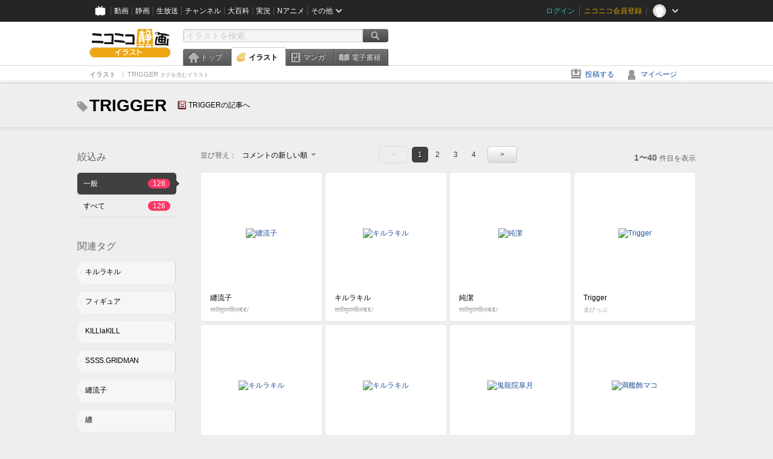

--- FILE ---
content_type: text/html; charset=UTF-8
request_url: https://ext.seiga.nicovideo.jp/tag/TRIGGER
body_size: 6967
content:
<!DOCTYPE html>
<!--[if IE 7 ]>    <html lang="ja" class="ie7 ielte8 ielte9"> <![endif]-->
<!--[if IE 8 ]>    <html lang="ja" class="ie8 ielte8 ielte9"> <![endif]-->
<!--[if IE 9 ]>    <html lang="ja" class="ie9 ielte9"> <![endif]-->
<!--[if lt IE 9]>  <script src="/js/lib/html5shiv.js"></script> <![endif]-->
<!--[if !(IE)]><!--> <html lang="ja" xmlns:og="http://ogp.me/ns#" xmlns:mixi="http://mixi-platform.com/ns#"> <!--<![endif]-->

<head>
<meta http-equiv="X-UA-Compatible" content="IE=Edge,chrome=1"/>
<meta http-equiv="Content-Type" content="text/html; charset=utf-8">
<meta http-equiv="Content-Script-Type" content="text/javascript">
<meta http-equiv="Content-Style-Type" content="text/css">
<meta name="description" content="「TRIGGER」のイラストを&quot;ニコニコ静画&quot;で検索！">
<meta name="copyright" content="&copy; DWANGO Co., Ltd.">
<meta name="keywords" content="TRIGGER,イラスト,画像,ニコニコ">
<meta name="google-site-verification" content="X1ARxKsFZK8gXr39X1KnF8tzHbcCj5lVZ-jQB0VwS-I" />
<meta name="mixi-check-robots" content="noimage" />
<title>TRIGGER - ニコニコ静画 (イラスト)</title>
<link rel="start" href="https://seiga.nicovideo.jp/tag/TRIGGER" />
<link rel="next" href="https://seiga.nicovideo.jp/tag/TRIGGER?page=2" />
<link rel="shortcut icon" href="/favicon.ico">
<link rel="stylesheet" type="text/css" href="/css/common/common_l.css?gfuk3e">
<!--[if IE 7]>
<link rel="stylesheet" type="text/css" href="/css/manga/ie7.css">
<![endif]-->
<script src="/js/common.min.js?q0xrj7" type="text/javascript"></script>
<script src="/js/illust/common.min.js?jpmmug" type="text/javascript"></script>
<script src="/js/illust/list.min.js?jwixbo" type="text/javascript"></script>
<!-- Google Tag Manager -->
<script type="text/javascript">
(function(win) {
var window = win;
var userId = "";
var loginStatus = "not_login";
var memberStatus = null;
var data = {};
data.user = {
user_id: parseInt(userId, 10) || null,
login_status: loginStatus,
member_status: memberStatus
};
window.NicoGoogleTagManagerDataLayer = [];
window.NicoGoogleTagManagerDataLayer.push(data);
})(window);
</script>
<script>(function(w,d,s,l,i){w[l]=w[l]||[];w[l].push({'gtm.start':
new Date().getTime(),event:'gtm.js'});var f=d.getElementsByTagName(s)[0],
j=d.createElement(s),dl=l!='dataLayer'?'&l='+l:'';j.async=true;j.src=
'https://www.googletagmanager.com/gtm.js?id='+i+dl;f.parentNode.insertBefore(j,f);
})(window,document,'script','NicoGoogleTagManagerDataLayer','GTM-KXT7G5G');</script>
<!-- End Google Tag Manager -->    
<link rel="stylesheet" type="text/css" href="/css/illust/all_l.css?babgzv">
<script src="https://res.ads.nicovideo.jp/assets/js/ads2.js?ref=seiga" type="text/javascript"></script>
<link rel="stylesheet" type="text/css" href="/css/dist/app.min.css?p5xzmh">
<script type="text/javascript" src="/js/dist/app.bundle.js?r8dm5h"></script>
</head>

<body>
<div id="CommonHeader"></div>
<style>
#CommonHeader {
position: relative;
width: 100%;
min-height: 36px;
z-index: 100000;
margin: 0;
padding: 0;
background-color: #252525;
}
</style>
<script>
(function() {
var commonHeaderParams = {"frontendId":56,"site":"seiga","user":{"isLogin":false},"customization":{"size":{"maxWidth":"984px"},"helpLink":{"href":"https:\/\/qa.nicovideo.jp\/category\/show\/402"},"logoutNextUrl":"\/tag\/TRIGGER","nextUrl":"\/tag\/TRIGGER","mypageUrl":"\/my\/","userPanelServiceLinksLabel":"\u30cb\u30b3\u30cb\u30b3\u9759\u753b\u30e1\u30cb\u30e5\u30fc","userPanelLinks":[{"href":"\/my\/clip","label":"\u30af\u30ea\u30c3\u30d7\u3057\u305f\u30a4\u30e9\u30b9\u30c8"},{"href":"\/my\/personalize","label":"\u30a4\u30e9\u30b9\u30c8\u5b9a\u70b9\u89b3\u6e2c"},{"href":"\/my\/image","label":"\u6295\u7a3f\u30a4\u30e9\u30b9\u30c8"},{"href":"\/illust\/ranking\/","label":"\u30a4\u30e9\u30b9\u30c8\u30e9\u30f3\u30ad\u30f3\u30b0"},{"href":"\/manga\/my\/favorite","label":"\u304a\u6c17\u306b\u5165\u308a\u6f2b\u753b"},{"href":"\/manga\/create","label":"\u6295\u7a3f\u30de\u30f3\u30ac"},{"href":"\/manga\/my\/bought","label":"\u8cfc\u5165\u3057\u305f\u30de\u30f3\u30ac"},{"href":"\/manga\/ranking\/","label":"\u30de\u30f3\u30ac\u30e9\u30f3\u30ad\u30f3\u30b0"},{"href":"https:\/\/user.nicoebook.jp\/app\/n3\/my\/books","label":"\u8cfc\u5165\u3057\u305f\u66f8\u7c4d"}]}};
var commonHeaderCustomParams =  { customization: { userPanelServiceLinksLabel: 'イラストメニュー', userPanelLinks: [ { href: '/illust/ranking/', label: 'ランキング' }, { href: '/my/clip', label: 'クリップ' }, { href: '/my/personalize', label: '定点観測' }, { href: '/my/image', label: '投稿イラスト' } ] } } ;
if (commonHeaderCustomParams.customization) {
keys = ['userPanelLinks', 'userPanelServiceLinksLabel'];
keys.forEach(function(key) {
if (commonHeaderCustomParams.customization.hasOwnProperty(key)) {
commonHeaderParams.customization[key] = commonHeaderCustomParams.customization[key];
}
});
}
window.onCommonHeaderReady = function(commonHeader) {
window.commonHeader = commonHeader;
commonHeader.mount('#CommonHeader', commonHeaderParams);
commonHeader.on('commonHeader:fixedDisabledChanged', function(params) {
onChangeHeaderFixed(params.isFixedDisabled);
});
onChangeHeaderFixed(commonHeader.isFixedDisabled);
function onChangeHeaderFixed(isFixedDisabled) {
var bodyElement = document.querySelector('body');
if (bodyElement) {
isFixedDisabled ?
bodyElement.classList.add('nofix') : bodyElement.classList.remove('nofix');
}
}
};
})();
</script>
<script type="text/javascript" src="https://common-header.nimg.jp/3.1.4/pc/CommonHeaderLoader.min.js"></script>  <div id="wrapper">
<div id="header_block">
<div>
<div id="header" class="header_mode">
<div id="header_cnt" class="cfix">
<div id="logo" class="mt10">
<h1>
<a href="/illust/?track=home" >
<img src="/img/common/logo_illust.png" alt="ニコニコ静画&nbsp;イラスト">
</a>
</h1>
</div>
<div id="sg_menu_search">
<div id="sg_search_box">
<form id="head_search_form" action="search" method="get">
<input type="text" name="q" id="bar_search" placeholder="イラストを検索" class="search_form_text header_left edited" maxlength="510">
<input id="search_button" type="image" src="/img/common/header/btn_search.png" alt="検索">
</form>
</div>
</div>
<script type="text/javascript">
(function($,window,searchTarget){
$(function(){
search.init("search", searchTarget);
});
})
(jQuery,window,"illust");
</script>
<div id="ad_468_60">
<div id="ads_pc_seiga_header"></div>
</div>        <div id="sg_global_navi" class="cfix">
<ul id="sg_global_navi_main" data-active="illust">
<li><a class="sg_navi_top" href="/?track=global_navi_top">トップ</a></li>
<li><a class="sg_navi_illust" href="/illust/?track=global_navi_illust">イラスト</a></li>
<li><a class="sg_navi_manga" href="https://manga.nicovideo.jp//?track=global_navi_illust">マンガ</a></li>
<li><a class="sg_navi_book" href="https://bookwalker.jp/?adpcnt=2nFklU4o">電子書籍</a></li>
</ul>
<script>
(function($){
var active = $("#sg_global_navi_main").data("active");
if (active == 'shunga') {
active = 'illust';
} else if (active == 'my') {
active = 'top';
}
$("#sg_global_navi_main").find("li .sg_navi_"+active).addClass("active");
})
(jQuery)
</script>
</div>
</div>
<div class="sg_global_bar cfix">
<ul class="sg_pankuzu">
<li itemscope itemtype="http://data-vocabulary.org/Breadcrumb"><a href="/illust/" itemprop="url"><span itemprop="title">イラスト</span></a></li>
<li class="active" itemscope itemtype="http://data-vocabulary.org/Breadcrumb"><span itemprop="title">TRIGGER<span class="pankuzu_suffix">&nbsp;タグを含むイラスト</span></span></li>
</ul>
<ul id="sg_global_navi_sub">
<li><a class="sg_navi_create" href="/illust/create?track=global_navi_top">投稿する</a></li>
<li><a class="sg_navi_my" rel="nofollow" href="/my/?track=global_navi_top">マイページ</a></li>
</ul>
</div>
</div>
</div>    </div>

<section class="list_head_bar"
id="ko_tagwatch"
data-id=""
data-query="TRIGGER"
data-is_active="false">
<div class="inner">
<h1><span class="icon_tag_big"></span>TRIGGER</h1>
<ul class="list_header_nav">
<li class="nico_article"><span class="icon_dic"></span><a href="http://dic.nicovideo.jp/a/TRIGGER" target="_blank">TRIGGERの記事へ</a></li>
</ul>
</div>
</section>
<section class="list_head_bar_min"
id="ko_tagwatch_min"
data-id=""
data-query="TRIGGER"
data-is_active="false">
<div class="inner">
<h1><span class="icon_tag_big"></span>TRIGGER</h1>
<ul class="list_header_nav">
<li class="nico_article"><span class="icon_dic"></span><a href="http://dic.nicovideo.jp/a/TRIGGER" target="_blank">TRIGGERの記事へ</a></li>
</ul>
</div>
</section>


<!-- #content -->
<div id="content" class="list" data-view_mode="tag_search">

  <!-- #side -->
  <div id="side">
    <section class="refine">
      <h2>絞込み</h2>
      <ul class="refine_list">
        
  
  
<li>
  <a href="/tag/TRIGGER" class="selected">
    <span class="target_name">一般</span>
    <span class="count ">126</span>
  </a>
</li>
        
  
        
<li>
  <a href="/tag/TRIGGER?target=illust_all" class="">
    <span class="target_name">すべて</span>
    <span class="count ">126</span>
  </a>
</li>
      </ul>
    </section>

          <section class="relation_tags">
        <h2>関連タグ</h2>
        <ul class="relation_tag_list">
                      <li class="tag_large"><a href="/tag/%E3%82%AD%E3%83%AB%E3%83%A9%E3%82%AD%E3%83%AB"><span class="tag_txt">キルラキル</span><span class="thum"><img src="https://lohas.nicoseiga.jp//thumb/3889339cz?" alt=""></span></a></li>
                      <li class="tag_large"><a href="/tag/%E3%83%95%E3%82%A3%E3%82%AE%E3%83%A5%E3%82%A2"><span class="tag_txt">フィギュア</span><span class="thum"><img src="https://lohas.nicoseiga.jp//thumb/2292123cz?" alt=""></span></a></li>
                      <li class="tag_large"><a href="/tag/KILLlaKILL"><span class="tag_txt">KILLlaKILL</span><span class="thum"><img src="https://lohas.nicoseiga.jp//thumb/3878926cz?" alt=""></span></a></li>
                      <li class="tag_large"><a href="/tag/SSSS.GRIDMAN"><span class="tag_txt">SSSS.GRIDMAN</span><span class="thum"><img src="https://lohas.nicoseiga.jp//thumb/8613018cz?" alt=""></span></a></li>
                      <li class="tag_large"><a href="/tag/%E7%BA%8F%E6%B5%81%E5%AD%90"><span class="tag_txt">纏流子</span><span class="thum"><img src="https://lohas.nicoseiga.jp//thumb/3493942cz?" alt=""></span></a></li>
                      <li class="tag_large"><a href="/tag/%E7%BA%8F"><span class="tag_txt">纏</span><span class="thum"><img src="https://lohas.nicoseiga.jp//thumb/3618189cz?" alt=""></span></a></li>
                      <li class="tag_large"><a href="/tag/%E6%B5%81%E5%AD%90"><span class="tag_txt">流子</span><span class="thum"><img src="https://lohas.nicoseiga.jp//thumb/3546649cz?" alt=""></span></a></li>
                  </ul>
      </section>

        <aside id="ads_pc_seiga_aside" class="ad" data-ads_scroll_following="true" style="z-index: -1;"></aside>
  </div>
  <!-- //#side -->

  <!-- #main -->
  <div id="main">

    
          <!-- .controll -->
      <div class="controll">
        <div class="sort"> 並び替え：
          <div class="sort_form">
            <div class="dummy"><span>コメントの新しい順</span></div>
            <select class="reload_onchange" basepath="/tag/TRIGGER" queries=""><option value="image_created">投稿の新しい順</option><option value="image_created_a">投稿の古い順</option><option value="comment_created" selected="selected">コメントの新しい順</option><option value="comment_created_a">コメントの古い順</option><option value="clip_created">クリップ追加が新しい順</option><option value="clip_created_a">クリップ追加が古い順</option><option value="image_view">閲覧数の多い順</option><option value="image_view_a">閲覧数の少ない順</option><option value="comment_count">コメントの多い順</option><option value="comment_count_a">コメントの少ない順</option><option value="clip_count">クリップの多い順</option><option value="clip_count_a">クリップの少ない順</option></select>
          </div>
        </div>
        <ul class="pager">
      <li class="prev disabled">&lt;</li>
  
            <li class="current_index">1</li>
                <li> <a href="/tag/TRIGGER?page=2"> 2 </a> </li>
                <li> <a href="/tag/TRIGGER?page=3"> 3 </a> </li>
                <li> <a href="/tag/TRIGGER?page=4"> 4 </a> </li>
      
      <li class="next"> <a href="/tag/TRIGGER?page=2" rel="next"> &gt; </a> </li>
  </ul>        <p class="page_count"><strong>1〜40</strong>件目を表示</p>
      </div>
      <!-- //.controll -->

      <!-- .illust_list -->
      <div class="illust_list">
        <ul class="item_list autopagerize_page_element">
                      <li class="list_item list_no_trim2"><a href="/seiga/im11474159"> <span class="thum"><img src="https://lohas.nicoseiga.jp//thumb/11474159uz?1725386766" alt="纏流子"></span>
  <ul class="illust_info">
    <li class="title">纏流子</li>
                  <li class="user">शादीशुदामहिला€€/</li>
            </ul>
  <ul class="illust_count">
    <li class="view"><span class="icon_view"></span>32</li>
    <li class="comment"><span class="icon_comment"></span>1</li>
    <li class="clip"><span class="icon_clip"></span>0</li>
  </ul>
</a></li>                      <li class="list_item list_no_trim2"><a href="/seiga/im11474179"> <span class="thum"><img src="https://lohas.nicoseiga.jp//thumb/11474179uz?1725393861" alt="キルラキル"></span>
  <ul class="illust_info">
    <li class="title">キルラキル</li>
                  <li class="user">शादीशुदामहिला€€/</li>
            </ul>
  <ul class="illust_count">
    <li class="view"><span class="icon_view"></span>69</li>
    <li class="comment"><span class="icon_comment"></span>3</li>
    <li class="clip"><span class="icon_clip"></span>1</li>
  </ul>
</a></li>                      <li class="list_item list_no_trim2"><a href="/seiga/im11475816"> <span class="thum"><img src="https://lohas.nicoseiga.jp//thumb/11475816uz?1725643675" alt="純潔"></span>
  <ul class="illust_info">
    <li class="title">純潔</li>
                  <li class="user">शादीशुदामहिला€€/</li>
            </ul>
  <ul class="illust_count">
    <li class="view"><span class="icon_view"></span>61</li>
    <li class="comment"><span class="icon_comment"></span>3</li>
    <li class="clip"><span class="icon_clip"></span>0</li>
  </ul>
</a></li>                      <li class="list_item list_no_trim2"><a href="/seiga/im11649367"> <span class="thum"><img src="https://lohas.nicoseiga.jp//thumb/11649367uz?1754037927" alt="Trigger"></span>
  <ul class="illust_info">
    <li class="title">Trigger</li>
                  <li class="user">ゑびっぷ</li>
            </ul>
  <ul class="illust_count">
    <li class="view"><span class="icon_view"></span>40</li>
    <li class="comment"><span class="icon_comment"></span>1</li>
    <li class="clip"><span class="icon_clip"></span>0</li>
  </ul>
</a></li>                      <li class="list_item list_no_trim2"><a href="/seiga/im11511076"> <span class="thum"><img src="https://lohas.nicoseiga.jp//thumb/11511076uz?1730524763" alt="キルラキル"></span>
  <ul class="illust_info">
    <li class="title">キルラキル</li>
                  <li class="user">शादीशुदामहिला€€/</li>
            </ul>
  <ul class="illust_count">
    <li class="view"><span class="icon_view"></span>33</li>
    <li class="comment"><span class="icon_comment"></span>2</li>
    <li class="clip"><span class="icon_clip"></span>0</li>
  </ul>
</a></li>                      <li class="list_item list_no_trim2"><a href="/seiga/im11511075"> <span class="thum"><img src="https://lohas.nicoseiga.jp//thumb/11511075uz?1730524648" alt="キルラキル"></span>
  <ul class="illust_info">
    <li class="title">キルラキル</li>
                  <li class="user">शादीशुदामहिला€€/</li>
            </ul>
  <ul class="illust_count">
    <li class="view"><span class="icon_view"></span>39</li>
    <li class="comment"><span class="icon_comment"></span>3</li>
    <li class="clip"><span class="icon_clip"></span>0</li>
  </ul>
</a></li>                      <li class="list_item list_no_trim2"><a href="/seiga/im11474170"> <span class="thum"><img src="https://lohas.nicoseiga.jp//thumb/11474170uz?1725388379" alt="鬼龍院皐月"></span>
  <ul class="illust_info">
    <li class="title">鬼龍院皐月</li>
                  <li class="user">शादीशुदामहिला€€/</li>
            </ul>
  <ul class="illust_count">
    <li class="view"><span class="icon_view"></span>47</li>
    <li class="comment"><span class="icon_comment"></span>3</li>
    <li class="clip"><span class="icon_clip"></span>0</li>
  </ul>
</a></li>                      <li class="list_item list_no_trim2"><a href="/seiga/im11474178"> <span class="thum"><img src="https://lohas.nicoseiga.jp//thumb/11474178uz?1725393861" alt="満艦飾マコ"></span>
  <ul class="illust_info">
    <li class="title">満艦飾マコ</li>
                  <li class="user">शादीशुदामहिला€€/</li>
            </ul>
  <ul class="illust_count">
    <li class="view"><span class="icon_view"></span>49</li>
    <li class="comment"><span class="icon_comment"></span>3</li>
    <li class="clip"><span class="icon_clip"></span>1</li>
  </ul>
</a></li>                      <li class="list_item list_no_trim2"><a href="/seiga/im11474144"> <span class="thum"><img src="https://lohas.nicoseiga.jp//thumb/11474144uz?1725382130" alt="纏流子"></span>
  <ul class="illust_info">
    <li class="title">纏流子</li>
                  <li class="user">शादीशुदामहिला€€/</li>
            </ul>
  <ul class="illust_count">
    <li class="view"><span class="icon_view"></span>64</li>
    <li class="comment"><span class="icon_comment"></span>1</li>
    <li class="clip"><span class="icon_clip"></span>0</li>
  </ul>
</a></li>                      <li class="list_item list_no_trim2"><a href="/seiga/im11474172"> <span class="thum"><img src="https://lohas.nicoseiga.jp//thumb/11474172uz?1725393019" alt="纏流子"></span>
  <ul class="illust_info">
    <li class="title">纏流子</li>
                  <li class="user">शादीशुदामहिला€€/</li>
            </ul>
  <ul class="illust_count">
    <li class="view"><span class="icon_view"></span>29</li>
    <li class="comment"><span class="icon_comment"></span>4</li>
    <li class="clip"><span class="icon_clip"></span>0</li>
  </ul>
</a></li>                      <li class="list_item list_no_trim2"><a href="/seiga/im11565969"> <span class="thum"><img src="https://lohas.nicoseiga.jp//thumb/11565969uz?1743566985" alt="纏流子"></span>
  <ul class="illust_info">
    <li class="title">纏流子</li>
                  <li class="user">शादीशुदामहिला€€/</li>
            </ul>
  <ul class="illust_count">
    <li class="view"><span class="icon_view"></span>57</li>
    <li class="comment"><span class="icon_comment"></span>1</li>
    <li class="clip"><span class="icon_clip"></span>0</li>
  </ul>
</a></li>                      <li class="list_item list_no_trim2"><a href="/seiga/im11565970"> <span class="thum"><img src="https://lohas.nicoseiga.jp//thumb/11565970uz?1739639352" alt="鬼龍院皐月"></span>
  <ul class="illust_info">
    <li class="title">鬼龍院皐月</li>
                  <li class="user">शादीशुदामहिला€€/</li>
            </ul>
  <ul class="illust_count">
    <li class="view"><span class="icon_view"></span>63</li>
    <li class="comment"><span class="icon_comment"></span>1</li>
    <li class="clip"><span class="icon_clip"></span>0</li>
  </ul>
</a></li>                      <li class="list_item list_no_trim2"><a href="/seiga/im11474183"> <span class="thum"><img src="https://lohas.nicoseiga.jp//thumb/11474183uz?1725395974" alt="マコ"></span>
  <ul class="illust_info">
    <li class="title">マコ</li>
                  <li class="user">शादीशुदामहिला€€/</li>
            </ul>
  <ul class="illust_count">
    <li class="view"><span class="icon_view"></span>37</li>
    <li class="comment"><span class="icon_comment"></span>1</li>
    <li class="clip"><span class="icon_clip"></span>0</li>
  </ul>
</a></li>                      <li class="list_item list_no_trim2"><a href="/seiga/im11474535"> <span class="thum"><img src="https://lohas.nicoseiga.jp//thumb/11474535uz?1725452224" alt="キルラキル"></span>
  <ul class="illust_info">
    <li class="title">キルラキル</li>
                  <li class="user">शादीशुदामहिला€€/</li>
            </ul>
  <ul class="illust_count">
    <li class="view"><span class="icon_view"></span>28</li>
    <li class="comment"><span class="icon_comment"></span>3</li>
    <li class="clip"><span class="icon_clip"></span>1</li>
  </ul>
</a></li>                      <li class="list_item list_no_trim2"><a href="/seiga/im11474961"> <span class="thum"><img src="https://lohas.nicoseiga.jp//thumb/11474961uz?1725530222" alt="鮮血更衣"></span>
  <ul class="illust_info">
    <li class="title">鮮血更衣</li>
                  <li class="user">शादीशुदामहिला€€/</li>
            </ul>
  <ul class="illust_count">
    <li class="view"><span class="icon_view"></span>54</li>
    <li class="comment"><span class="icon_comment"></span>2</li>
    <li class="clip"><span class="icon_clip"></span>0</li>
  </ul>
</a></li>                      <li class="list_item list_no_trim2"><a href="/seiga/im11523529"> <span class="thum"><img src="https://lohas.nicoseiga.jp//thumb/11523529uz?1732565876" alt="流子"></span>
  <ul class="illust_info">
    <li class="title">流子</li>
                  <li class="user">शादीशुदामहिला€€/</li>
            </ul>
  <ul class="illust_count">
    <li class="view"><span class="icon_view"></span>22</li>
    <li class="comment"><span class="icon_comment"></span>2</li>
    <li class="clip"><span class="icon_clip"></span>0</li>
  </ul>
</a></li>                      <li class="list_item list_no_trim2"><a href="/seiga/im11511074"> <span class="thum"><img src="https://lohas.nicoseiga.jp//thumb/11511074uz?1730524605" alt="キルラキル"></span>
  <ul class="illust_info">
    <li class="title">キルラキル</li>
                  <li class="user">शादीशुदामहिला€€/</li>
            </ul>
  <ul class="illust_count">
    <li class="view"><span class="icon_view"></span>27</li>
    <li class="comment"><span class="icon_comment"></span>1</li>
    <li class="clip"><span class="icon_clip"></span>0</li>
  </ul>
</a></li>                      <li class="list_item list_no_trim2"><a href="/seiga/im11475107"> <span class="thum"><img src="https://lohas.nicoseiga.jp//thumb/11475107uz?1725542484" alt="キルラキル"></span>
  <ul class="illust_info">
    <li class="title">キルラキル</li>
                  <li class="user">शादीशुदामहिला€€/</li>
            </ul>
  <ul class="illust_count">
    <li class="view"><span class="icon_view"></span>34</li>
    <li class="comment"><span class="icon_comment"></span>0</li>
    <li class="clip"><span class="icon_clip"></span>0</li>
  </ul>
</a></li>                      <li class="list_item list_no_trim2"><a href="/seiga/im11474649"> <span class="thum"><img src="https://lohas.nicoseiga.jp//thumb/11474649uz?1725461403" alt="針目縫"></span>
  <ul class="illust_info">
    <li class="title">針目縫</li>
                  <li class="user">शादीशुदामहिला€€/</li>
            </ul>
  <ul class="illust_count">
    <li class="view"><span class="icon_view"></span>118</li>
    <li class="comment"><span class="icon_comment"></span>0</li>
    <li class="clip"><span class="icon_clip"></span>1</li>
  </ul>
</a></li>                      <li class="list_item list_no_trim2"><a href="/seiga/im11474540"> <span class="thum"><img src="https://lohas.nicoseiga.jp//thumb/11474540uz?1725452233" alt="キルラキル"></span>
  <ul class="illust_info">
    <li class="title">キルラキル</li>
                  <li class="user">शादीशुदामहिला€€/</li>
            </ul>
  <ul class="illust_count">
    <li class="view"><span class="icon_view"></span>56</li>
    <li class="comment"><span class="icon_comment"></span>0</li>
    <li class="clip"><span class="icon_clip"></span>1</li>
  </ul>
</a></li>                      <li class="list_item list_no_trim2"><a href="/seiga/im8790136"> <span class="thum"><img src="https://lohas.nicoseiga.jp//thumb/8790136uz?1544949901" alt="アカネちゃん、消えないで……"></span>
  <ul class="illust_info">
    <li class="title">アカネちゃん、消えないで……</li>
                  <li class="user">香月一花（香月☆一）</li>
            </ul>
  <ul class="illust_count">
    <li class="view"><span class="icon_view"></span>5091</li>
    <li class="comment"><span class="icon_comment"></span>9</li>
    <li class="clip"><span class="icon_clip"></span>39</li>
  </ul>
</a></li>                      <li class="list_item list_no_trim2"><a href="/seiga/im8659454"> <span class="thum"><img src="https://lohas.nicoseiga.jp//thumb/8659454uz?1541224956" alt="アレクシス・ケリヴ"></span>
  <ul class="illust_info">
    <li class="title">アレクシス・ケリヴ</li>
                  <li class="user">genki</li>
            </ul>
  <ul class="illust_count">
    <li class="view"><span class="icon_view"></span>922</li>
    <li class="comment"><span class="icon_comment"></span>1</li>
    <li class="clip"><span class="icon_clip"></span>0</li>
  </ul>
</a></li>                      <li class="list_item list_no_trim2"><a href="/seiga/im8617478"> <span class="thum"><img src="https://lohas.nicoseiga.jp//thumb/8617478uz?1545970359" alt="新旧のグリッドマン比較（フェイス）"></span>
  <ul class="illust_info">
    <li class="title">新旧のグリッドマン比較（フェイス）</li>
                  <li class="user">テルZETA</li>
            </ul>
  <ul class="illust_count">
    <li class="view"><span class="icon_view"></span>13226</li>
    <li class="comment"><span class="icon_comment"></span>81</li>
    <li class="clip"><span class="icon_clip"></span>40</li>
  </ul>
</a></li>                      <li class="list_item list_no_trim2"><a href="/seiga/im7951449"> <span class="thum"><img src="https://lohas.nicoseiga.jp//thumb/7951449uz?1520879735" alt="フリーアイコン【ダーリンインザフランキス／ゼロツー】"></span>
  <ul class="illust_info">
    <li class="title">フリーアイコン【ダーリンインザフランキス／ゼロツー】</li>
                  <li class="user">錦とろろ@アイコン屋</li>
            </ul>
  <ul class="illust_count">
    <li class="view"><span class="icon_view"></span>3186</li>
    <li class="comment"><span class="icon_comment"></span>17</li>
    <li class="clip"><span class="icon_clip"></span>10</li>
  </ul>
</a></li>                      <li class="list_item list_no_trim2"><a href="/seiga/im8685388"> <span class="thum"><img src="https://lohas.nicoseiga.jp//thumb/8685388uz?1541938541" alt="グリッドマン"></span>
  <ul class="illust_info">
    <li class="title">グリッドマン</li>
                  <li class="user">tk8</li>
            </ul>
  <ul class="illust_count">
    <li class="view"><span class="icon_view"></span>26004</li>
    <li class="comment"><span class="icon_comment"></span>128</li>
    <li class="clip"><span class="icon_clip"></span>181</li>
  </ul>
</a></li>                      <li class="list_item list_no_trim2"><a href="/seiga/im8810472"> <span class="thum"><img src="https://lohas.nicoseiga.jp//thumb/8810472uz?1545558853" alt="また借りができてしまった…"></span>
  <ul class="illust_info">
    <li class="title">また借りができてしまった…</li>
                  <li class="user">蒸し餃子</li>
            </ul>
  <ul class="illust_count">
    <li class="view"><span class="icon_view"></span>51939</li>
    <li class="comment"><span class="icon_comment"></span>84</li>
    <li class="clip"><span class="icon_clip"></span>151</li>
  </ul>
</a></li>                      <li class="list_item list_no_trim2"><a href="/seiga/im8703639"> <span class="thum"><img src="https://lohas.nicoseiga.jp//thumb/8703639uz?1542480027" alt="水着パーカーアカネちゃん"></span>
  <ul class="illust_info">
    <li class="title">水着パーカーアカネちゃん</li>
                  <li class="user">コ゛りぼて</li>
            </ul>
  <ul class="illust_count">
    <li class="view"><span class="icon_view"></span>63294</li>
    <li class="comment"><span class="icon_comment"></span>68</li>
    <li class="clip"><span class="icon_clip"></span>805</li>
  </ul>
</a></li>                      <li class="list_item list_no_trim2"><a href="/seiga/im8107561"> <span class="thum"><img src="https://lohas.nicoseiga.jp//thumb/8107561uz?1525609254" alt="15話"></span>
  <ul class="illust_info">
    <li class="title">15話</li>
                  <li class="user">つえづ</li>
            </ul>
  <ul class="illust_count">
    <li class="view"><span class="icon_view"></span>19771</li>
    <li class="comment"><span class="icon_comment"></span>20</li>
    <li class="clip"><span class="icon_clip"></span>123</li>
  </ul>
</a></li>                      <li class="list_item list_no_trim2"><a href="/seiga/im8646648"> <span class="thum"><img src="https://lohas.nicoseiga.jp//thumb/8646648uz?1540848177" alt="SSSS.グリッドマン"></span>
  <ul class="illust_info">
    <li class="title">SSSS.グリッドマン</li>
                  <li class="user">nat</li>
            </ul>
  <ul class="illust_count">
    <li class="view"><span class="icon_view"></span>1917</li>
    <li class="comment"><span class="icon_comment"></span>10</li>
    <li class="clip"><span class="icon_clip"></span>5</li>
  </ul>
</a></li>                      <li class="list_item list_no_trim2"><a href="/seiga/im8749561"> <span class="thum"><img src="https://lohas.nicoseiga.jp//thumb/8749561uz?1543736397" alt="新条さん"></span>
  <ul class="illust_info">
    <li class="title">新条さん</li>
                  <li class="user">牧田十蔵</li>
            </ul>
  <ul class="illust_count">
    <li class="view"><span class="icon_view"></span>518</li>
    <li class="comment"><span class="icon_comment"></span>2</li>
    <li class="clip"><span class="icon_clip"></span>4</li>
  </ul>
</a></li>                      <li class="list_item list_no_trim2"><a href="/seiga/im8837165"> <span class="thum"><img src="https://lohas.nicoseiga.jp//thumb/8837165uz?1546218131" alt="はっす（大口）"></span>
  <ul class="illust_info">
    <li class="title">はっす（大口）</li>
                  <li class="user">牧田十蔵</li>
            </ul>
  <ul class="illust_count">
    <li class="view"><span class="icon_view"></span>1221</li>
    <li class="comment"><span class="icon_comment"></span>2</li>
    <li class="clip"><span class="icon_clip"></span>1</li>
  </ul>
</a></li>                      <li class="list_item list_no_trim2"><a href="/seiga/im8572591"> <span class="thum"><img src="https://lohas.nicoseiga.jp//thumb/8572591uz?1538670980" alt="トリガー組体操"></span>
  <ul class="illust_info">
    <li class="title">トリガー組体操</li>
                  <li class="user">なんばば、</li>
            </ul>
  <ul class="illust_count">
    <li class="view"><span class="icon_view"></span>5316</li>
    <li class="comment"><span class="icon_comment"></span>10</li>
    <li class="clip"><span class="icon_clip"></span>31</li>
  </ul>
</a></li>                      <li class="list_item list_no_trim2"><a href="/seiga/im9641278"> <span class="thum"><img src="https://lohas.nicoseiga.jp//thumb/9641278uz?1568362695" alt="イチゴちゃん"></span>
  <ul class="illust_info">
    <li class="title">イチゴちゃん</li>
                  <li class="user">イチリ</li>
            </ul>
  <ul class="illust_count">
    <li class="view"><span class="icon_view"></span>15173</li>
    <li class="comment"><span class="icon_comment"></span>25</li>
    <li class="clip"><span class="icon_clip"></span>171</li>
  </ul>
</a></li>                      <li class="list_item list_no_trim2"><a href="/seiga/im8643062"> <span class="thum"><img src="https://lohas.nicoseiga.jp//thumb/8643062uz?1545638518" alt="弱体化時(新)と真のグリッドマン(旧)比較（全身像）"></span>
  <ul class="illust_info">
    <li class="title">弱体化時(新)と真のグリッドマン(旧)比較（全身像）</li>
                  <li class="user">テルZETA</li>
            </ul>
  <ul class="illust_count">
    <li class="view"><span class="icon_view"></span>14769</li>
    <li class="comment"><span class="icon_comment"></span>90</li>
    <li class="clip"><span class="icon_clip"></span>49</li>
  </ul>
</a></li>                      <li class="list_item list_no_trim2"><a href="/seiga/im8636192"> <span class="thum"><img src="https://lohas.nicoseiga.jp//thumb/8636192uz?1540553540" alt="なろう作家インフェルノコップさん"></span>
  <ul class="illust_info">
    <li class="title">なろう作家インフェルノコップさん</li>
                  <li class="user">エキストリーム納豆</li>
            </ul>
  <ul class="illust_count">
    <li class="view"><span class="icon_view"></span>1747</li>
    <li class="comment"><span class="icon_comment"></span>8</li>
    <li class="clip"><span class="icon_clip"></span>4</li>
  </ul>
</a></li>                      <li class="list_item list_no_trim2"><a href="/seiga/im9520027"> <span class="thum"><img src="https://lohas.nicoseiga.jp//thumb/9520027uz?1564926804" alt="六花水着"></span>
  <ul class="illust_info">
    <li class="title">六花水着</li>
                  <li class="user">wataru</li>
            </ul>
  <ul class="illust_count">
    <li class="view"><span class="icon_view"></span>1741</li>
    <li class="comment"><span class="icon_comment"></span>2</li>
    <li class="clip"><span class="icon_clip"></span>15</li>
  </ul>
</a></li>                      <li class="list_item list_no_trim2"><a href="/seiga/im9526952"> <span class="thum"><img src="https://lohas.nicoseiga.jp//thumb/9526952uz?1565082815" alt="競泳立花"></span>
  <ul class="illust_info">
    <li class="title">競泳立花</li>
                  <li class="user">まるや～</li>
            </ul>
  <ul class="illust_count">
    <li class="view"><span class="icon_view"></span>3170</li>
    <li class="comment"><span class="icon_comment"></span>3</li>
    <li class="clip"><span class="icon_clip"></span>41</li>
  </ul>
</a></li>                      <li class="list_item list_no_trim2"><a href="/seiga/im9519996"> <span class="thum"><img src="https://lohas.nicoseiga.jp//thumb/9519996uz?1564926218" alt="どこを見てるのよ？"></span>
  <ul class="illust_info">
    <li class="title">どこを見てるのよ？</li>
                  <li class="user">wataru</li>
            </ul>
  <ul class="illust_count">
    <li class="view"><span class="icon_view"></span>4270</li>
    <li class="comment"><span class="icon_comment"></span>4</li>
    <li class="clip"><span class="icon_clip"></span>13</li>
  </ul>
</a></li>                      <li class="list_item list_no_trim2"><a href="/seiga/im9344951"> <span class="thum"><img src="https://lohas.nicoseiga.jp//thumb/9344951uz?1560074026" alt="きゃっ"></span>
  <ul class="illust_info">
    <li class="title">きゃっ</li>
                  <li class="user">sonjow</li>
            </ul>
  <ul class="illust_count">
    <li class="view"><span class="icon_view"></span>2478</li>
    <li class="comment"><span class="icon_comment"></span>2</li>
    <li class="clip"><span class="icon_clip"></span>10</li>
  </ul>
</a></li>                      <li class="list_item list_no_trim2"><a href="/seiga/im9364627"> <span class="thum"><img src="https://lohas.nicoseiga.jp//thumb/9364627uz?1560518093" alt="アイナ・アルデビット"></span>
  <ul class="illust_info">
    <li class="title">アイナ・アルデビット</li>
                  <li class="user">たぴおか</li>
            </ul>
  <ul class="illust_count">
    <li class="view"><span class="icon_view"></span>2017</li>
    <li class="comment"><span class="icon_comment"></span>2</li>
    <li class="clip"><span class="icon_clip"></span>8</li>
  </ul>
</a></li>                  </ul>
      </div>
      <!-- //.illust_list -->

      <!-- .controll -->
      <div class="controll">
        <ul class="pager">
      <li class="prev disabled">&lt;</li>
  
            <li class="current_index">1</li>
                <li> <a href="/tag/TRIGGER?page=2"> 2 </a> </li>
                <li> <a href="/tag/TRIGGER?page=3"> 3 </a> </li>
                <li> <a href="/tag/TRIGGER?page=4"> 4 </a> </li>
      
      <li class="next"> <a href="/tag/TRIGGER?page=2" rel="next"> &gt; </a> </li>
  </ul>      </div>
      <!-- //.controll -->

      <!-- ニコニ広告 -->
            <div id="tag_nicoad">
        <div class="nicoad_related_box nicoad_context">
          <h2>ニコニ広告</h2>
          <iframe class="nicoad_frame" src="https://nicoad.nicovideo.jp/widget/?frameId=62&frontendId=56&mode=contain&limit=4&tags=TRIGGER"></iframe>
        </div>
      </div>
          
  </div>
  <!-- //#main -->


<!-- //#pagetop -->
<div id="pagetop" data-target="#content.list">
  <img src="/img/common/new/module/btn_pagetop.png" alt="ページ上部へ" >
</div>
</div>
<!-- //#content -->

<div id="ads_pc_seiga_footer" class="level_ad"></div>

<!--pankuzu-->
<div class="pankuzu">
  <div class="sg_global_bar cfix">
    <ul class="sg_pankuzu">
                      <li itemscope itemtype="http://data-vocabulary.org/Breadcrumb"><a href="/illust/" itemprop="url"><span itemprop="title">イラスト</span></a></li>
                    <li class="active" itemscope itemtype="http://data-vocabulary.org/Breadcrumb"><span itemprop="title">TRIGGER<span class="pankuzu_suffix">&nbsp;タグを含むイラスト</span></span></li>
          </ul>
  </div>
</div>
<!-- //.pankuzu-->

<script type="text/javascript">
<!--
  

(function(target, zone_id, offset) {
  zone_id += offset;
  new Ads.Advertisement({ zone: zone_id }).set(target);
})('ads_pc_seiga_header', 512, 0);
// -->
</script>

<script type="text/javascript">
<!--
  

(function(target, zone_id, offset) {
  zone_id += offset;
  new Ads.Advertisement({ zone: zone_id }).set(target);
})('ads_pc_seiga_footer', 513, 0);
// -->
</script>
  
<script type="text/javascript">
<!--
  

(function(target, zone_id, offset) {
  zone_id += offset;
  new Ads.Advertisement({ zone: zone_id }).set(target);
})('ads_pc_seiga_aside', 514, 0);
// -->
</script>

  <!-- #footer -->
  <div id="footer">
    <div class="inner">
      <div id="footer_menu">
        <a href="http://dwango.co.jp/">運営会社</a> ｜
        <a href="/rule">利用規約</a> ｜
        <a href="https://qa.nicovideo.jp/category/show/402">ヘルプ</a> ｜
        <a href="/">トップページ</a>
      </div>
      <address>
      <a href="http://dwango.co.jp">© DWANGO Co., Ltd.</a>
      </address>
    </div>

          <div id="ad_728_90_footer_fixed">
  <div id="ads_footer_fixed" class="ad_728_90_footer_fixed__inner">
    
<script type="text/javascript">
<!--
(function(zone, zone_id) {
  
  new Ads.Advertisement({ zone: zone_id }).set(zone);
  
})('ads_footer_fixed', 1374);
// -->
</script>
  </div>
</div>      </div>

</div>
<!-- // wrapper -->


</body>
</html>